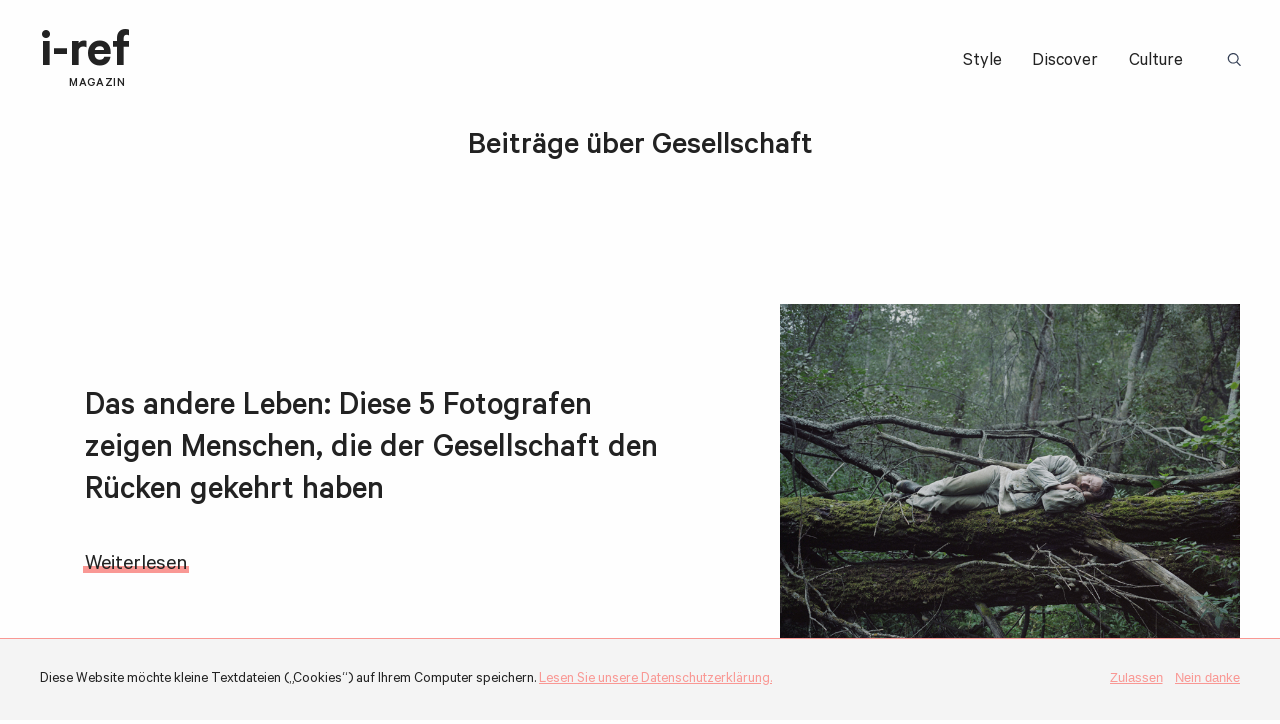

--- FILE ---
content_type: text/html; charset=UTF-8
request_url: https://i-ref.de/tag/gesellschaft/
body_size: 2548
content:
<!doctype html>
<html lang="de" class="no-js">
<head>
	<meta charset="UTF-8" />
	<meta http-equiv="x-ua-compatible" content="ie=edge">
	<meta name="viewport" content="width=device-width, initial-scale=1.0">
	<title>Gesellschaft | i-ref</title>

<!-- All in One SEO Pack 2.2.6.2 by Michael Torbert of Semper Fi Web Design[208,241] -->
<meta name="keywords" itemprop="keywords" content="aussteiger,fotografie,gesellschaft,irefculture,leben,re/sonanz" />

<link rel="canonical" href="https://i-ref.de/tag/gesellschaft/" />
<!-- /all in one seo pack -->
<link rel='dns-prefetch' href='//s.w.org' />
<link rel="alternate" type="application/rss+xml" title="i-ref &raquo; Feed" href="https://i-ref.de/feed/" />
<link rel="alternate" type="application/rss+xml" title="i-ref &raquo; Kommentar-Feed" href="https://i-ref.de/comments/feed/" />
<link rel="alternate" type="application/rss+xml" title="i-ref &raquo; Schlagwort-Feed zu Gesellschaft" href="https://i-ref.de/tag/gesellschaft/feed/" />
<link rel='stylesheet' id='iref_css-css'  href='https://i-ref.de/wp-content/themes/iref-2019/inc/css/main.css?ver=1555598482' type='text/css' media='all' />
<link rel='stylesheet' id='cpsh-shortcodes-css'  href='https://i-ref.de/wp-content/plugins/column-shortcodes/assets/css/shortcodes.css?ver=0.6.6' type='text/css' media='all' />
<script>var html = document.getElementsByClassName('no-js'), touch = 'ontouchstart' in window || navigator.maxTouchPoints; for (var i = 0; i < html.length; i++) { html[i].className = 'js' + (touch ? ' is-touchdevice' : ''); }</script>
<link rel="apple-touch-icon" sizes="180x180" href="/apple-touch-icon.png">
<link rel="icon" type="image/png" sizes="32x32" href="/favicon-32x32.png">
<link rel="icon" type="image/png" sizes="16x16" href="/favicon-16x16.png">
<link rel="manifest" href="/site.webmanifest">
<link rel="mask-icon" href="/safari-pinned-tab.svg" color="#f36e6f">
<meta name="msapplication-TileColor" content="#f36e6f">
<meta name="theme-color" content="#ffffff">
</head>

<body class="archive tag tag-gesellschaft tag-1466">

<div class="wrapper">
	<div class="header">
		<div class="header-inner">
			<div class="header-logo logo serif">
				<a href="https://i-ref.de" title="Zurück zur Homepage">i-ref <span class="logo-subtitle">Magazin</span></a>
			</div>
			<div class="header-menu">
				<div class="header-menu-button">Menü</div>
				<div class="header-menu-burger"><span></span><span></span><span></span></div>
				<div class="header-menu-container">
					<div class="menu-header-menue-container"><ul id="menu-header-menue" class="menu"><li class="menu-item menu-item-type-taxonomy menu-item-object-category menu-item-81335"><a href="https://i-ref.de/category/style/">Style</a></li>
<li class="menu-item menu-item-type-taxonomy menu-item-object-category menu-item-81334"><a href="https://i-ref.de/category/discover/">Discover</a></li>
<li class="menu-item menu-item-type-taxonomy menu-item-object-category menu-item-81333"><a href="https://i-ref.de/category/culture/">Culture</a></li>
</ul></div>					
<form role="search" method="get" class="searchform" action="https://i-ref.de">
	<input type="text" id="search-term697e8752bb41c" class="search-term" name="s" value="">
	<input type="submit" value="Suche" spellcheck="false" />
	<label class="search-icon" for="search-term697e8752bb41c">Suchbegriff: </label>
</form>				</div>
			</div>
		</div>
	</div>
		<div class="archive">
			<div class="archive-posts">


		<h1 class="archive-title">Beitr&auml;ge &uuml;ber Gesellschaft</h1>


<div class="archive-post post-has-thumb ">
	<div class="single-post-thumb light">
		<a href="https://i-ref.de/iref-magazine/das-andere-leben-diese-5-fotografen-zeigen-menschen-die-der-gesellschaft-den-ruecken-gekehrt-haben/" title="Das andere Leben: Diese 5 Fotografen zeigen Menschen, die der Gesellschaft den Rücken gekehrt haben">
			<div class="single-post-thumb-inner">
				<img class="light lazy" width="750" height="600" alt="" sizes="(max-width: 750px) 100vw, 750px" src="https://i-ref.de/wp-content/uploads/2015/06/escape_26-40x32.jpg" data-src="https://i-ref.de/wp-content/uploads/2015/06/escape_26.jpg" data-srcset="https://i-ref.de/wp-content/uploads/2015/06/escape_26.jpg 750w, https://i-ref.de/wp-content/uploads/2015/06/escape_26-680x544.jpg 680w, https://i-ref.de/wp-content/uploads/2015/06/escape_26-40x32.jpg 40w, https://i-ref.de/wp-content/uploads/2015/06/escape_26-565x452.jpg 565w, https://i-ref.de/wp-content/uploads/2015/06/escape_26-471x377.jpg 471w, https://i-ref.de/wp-content/uploads/2015/06/escape_26-378x302.jpg 378w, https://i-ref.de/wp-content/uploads/2015/06/escape_26-330x264.jpg 330w" /><noscript><img class="light lazy" width="750" height="600" alt="" sizes="(max-width: 750px) 100vw, 750px" src="https://i-ref.de/wp-content/uploads/2015/06/escape_26.jpg" srcset="https://i-ref.de/wp-content/uploads/2015/06/escape_26.jpg 750w, https://i-ref.de/wp-content/uploads/2015/06/escape_26-680x544.jpg 680w, https://i-ref.de/wp-content/uploads/2015/06/escape_26-40x32.jpg 40w, https://i-ref.de/wp-content/uploads/2015/06/escape_26-565x452.jpg 565w, https://i-ref.de/wp-content/uploads/2015/06/escape_26-471x377.jpg 471w, https://i-ref.de/wp-content/uploads/2015/06/escape_26-378x302.jpg 378w, https://i-ref.de/wp-content/uploads/2015/06/escape_26-330x264.jpg 330w" /></noscript>			</div>
		</a>
	</div>	
	

	<div class="archive-post-content">
		<div class="single-post-content-inner">
						<div class="single-tile-title post-title">
				<a href="https://i-ref.de/iref-magazine/das-andere-leben-diese-5-fotografen-zeigen-menschen-die-der-gesellschaft-den-ruecken-gekehrt-haben/" title="Das andere Leben: Diese 5 Fotografen zeigen Menschen, die der Gesellschaft den Rücken gekehrt haben"><h2>Das andere Leben: Diese 5 Fotografen zeigen Menschen, die der Gesellschaft den Rücken gekehrt haben</h2></a>
			</div>

			<div class="single-post-excerpt post-excerpt">
								<div class="home-intro-post-more more-link">
	<a href="https://i-ref.de/iref-magazine/das-andere-leben-diese-5-fotografen-zeigen-menschen-die-der-gesellschaft-den-ruecken-gekehrt-haben/" title="Das andere Leben: Diese 5 Fotografen zeigen Menschen, die der Gesellschaft den Rücken gekehrt haben" class="highlight">Weiterlesen</a>
</div>			</div>
		</div>
	</div>
</div>

				<div class="main-more-posts">
									</div>

			</div>
		</div>

</div>
<div class="footer">
	<div class="footer-row footer-top">
		<div class="footer-left">
			<div class="footer-logo logo serif">
				<a href="https://i-ref.de" title="Zurück zur Homepage">i-ref <span class="logo-subtitle">Magazin</span></a>
			</div>

			<div class="footer-about-text"><p>Tales for an accelerated culture. For you. For us. For love. Worldwide.</p>
</div>
		</div>

		<div class="footer-right">
			<div class="footer-top-menu">
				<div class="footer-menu-title">i-ref</div>
				<ul id="menu-footer-menue-about" class="menu"><li class="menu-item menu-item-type-post_type menu-item-object-page menu-item-81353"><a href="https://i-ref.de/about/">Über</a></li>
<li class="menu-item menu-item-type-post_type menu-item-object-page menu-item-81354"><a href="https://i-ref.de/team/">Autoren</a></li>
<li class="menu-item menu-item-type-custom menu-item-object-custom menu-item-81355"><a href="http://www.rsa-media.de/">RSA Media</a></li>
</ul>			</div>
			<div class="footer-top-menu">
				<div class="footer-menu-title">Themen</div>
				<ul id="menu-footer-menue-themen" class="menu"><li class="menu-item menu-item-type-taxonomy menu-item-object-category menu-item-81352"><a href="https://i-ref.de/category/style/">Style</a></li>
<li class="menu-item menu-item-type-taxonomy menu-item-object-category menu-item-81351"><a href="https://i-ref.de/category/discover/">Discover</a></li>
<li class="menu-item menu-item-type-taxonomy menu-item-object-category menu-item-81350"><a href="https://i-ref.de/category/culture/">Culture</a></li>
</ul>			</div>
			<div class="footer-top-menu">
				<div class="footer-menu-title">Netzwerk</div>
				<ul id="menu-footer-menue-netzwerk" class="menu"><li class="menu-item menu-item-type-custom menu-item-object-custom menu-item-81347"><a href="https://www.facebook.com/irefmag">Facebook</a></li>
<li class="menu-item menu-item-type-custom menu-item-object-custom menu-item-81348"><a href="https://twitter.com/irefmag">Twitter</a></li>
<li class="menu-item menu-item-type-custom menu-item-object-custom menu-item-81349"><a href="http://instagram.com/irefmag">Instagram</a></li>
</ul>			</div>
		</div>
	</div>

	<div class="footer-row footer-bottom">
		<div class="footer-bottom-menu menu"><ul id="menu-footer-menue-meta" class="menu"><li class="menu-item menu-item-type-post_type menu-item-object-page menu-item-81345"><a href="https://i-ref.de/contact/">Kontakt</a></li>
<li class="menu-item menu-item-type-post_type menu-item-object-page menu-item-81346"><a href="https://i-ref.de/imprint-2/">Impressum</a></li>
<li class="menu-item menu-item-type-post_type menu-item-object-page menu-item-81344"><a href="https://i-ref.de/privacy-policy/">Datenschutz</a></li>
<li class="menu-item menu-item-type-post_type menu-item-object-page menu-item-81343"><a href="https://i-ref.de/advertisingpartnership/">Werben</a></li>
<li class="menu-item menu-item-type-post_type menu-item-object-page menu-item-81342"><a href="https://i-ref.de/allgemeine-nutzungshinweise/">Allgemeine Nutzungshinweise</a></li>
</ul></div>
		<div class="footer-copyright"><span class="copy">&copy; </span>i-ref 2026</div>
	</div>

	<div class="cookie-notice">
		<div class="cookie-message">
			Diese Website möchte kleine Textdateien („Cookies“) auf Ihrem Computer speichern. <a href="https://i-ref.de/privacy-policy/" target="_blank" title="Datenschutzerklärung">Lesen Sie unsere Datenschutzerklärung.</a>		</div>
		<div class="cookie-actions">
			<input type="button" name="agree" class="cookie-allow" value="Zulassen">
			<input type="button" name="deny" class="cookie-deny" value="Nein danke">
		</div>
	</div>

	<script type='text/javascript'>
/* <![CDATA[ */
var countVars = {"disqusShortname":"i-ref"};
/* ]]> */
</script>
<script type='text/javascript' src='https://i-ref.de/wp-content/plugins/disqus-comment-system/public/js/comment_count.js?ver=3.0.16'></script>
<script type='text/javascript'>
/* <![CDATA[ */
var localizediref = {"ajaxurl":"https:\/\/i-ref.de\/wp-admin\/admin-ajax.php","close":"Schlie\u00dfen","copylink":"Link kopieren","linkcopied":"Link kopiert!"};
/* ]]> */
</script>
<script type='text/javascript' src='https://i-ref.de/wp-content/themes/iref-2019/inc/js/main.js?ver=1555597308'></script>
</div>
</body>
</html>
<!--
Performance optimized by W3 Total Cache. Learn more: https://www.w3-edge.com/products/


Served from: i-ref.de @ 2026-01-31 23:50:58 by W3 Total Cache
-->

--- FILE ---
content_type: application/x-javascript
request_url: https://i-ref.de/wp-content/themes/iref-2019/inc/js/main.js?ver=1555597308
body_size: 6791
content:
"use strict";

(function() {


	/***************************************
		Main Events
	***************************************/

	var header;

	var init = function() {
		header = document.querySelector('.header');

		generateListOfContents();
		menuToggle();
		imagesPreload();
		headerChangeColor();
		registerMap();
		gallery();
		resizeIframes();
		slideInImages();
		cookieNotice();
		sharingButtons();
		toggleSearch();
		parallaxImages();
		mosaikLightbox();
		credits();

		window.addEventListener('scroll', function() { 
			headerChangeColor();
		});

		window.addEventListener('resize', function() {
			headerChangeColor();
		});
	}


	var isTouchDevice = function() { return 'ontouchstart' in window || navigator.maxTouchPoints; }
	var is404 = function() { return !!document.querySelectorAll('.error404').length; }
	var vpWidth = function() { return Math.max(document.documentElement.clientWidth, window.innerWidth || 0); }
	var vpHeight = function() { return Math.max(document.documentElement.clientHeight, window.innerHeight || 0); }

	var loadJSON = function(file, cb) {
		var xobj = new XMLHttpRequest();
		xobj.overrideMimeType("application/json");
		xobj.open('GET', file, true);
		xobj.onreadystatechange = function() {
			if (this.readyState == 4 && this.status == "200") {
				cb(this.responseText);
			}
		}

		xobj.send(null);
	}

	var ajax = function(action = null, cb) {
		var xobj = new XMLHttpRequest();
		xhr.onreadystatechange = function() {
			if (this.readyState == 4 && this.status == "200") {
				cb(this.responseText)
			}
		};
		xobj.send(encodeURI(action));
	}



	/***************************************
		List of contents
	***************************************/

	var generateListOfContents = function() {
		var titles = document.querySelectorAll('.infobox-title.show-in-toc, h5:not(.infobox-title), h6:not(.infobox-title)'),
			container = document.querySelector('.post-meta .post-contents'),
			threshhold = 961;

		if (titles.length === 0 && container)
			return container.parentElement.removeChild(container);

		if (titles.length === 0 || !container)
			return;

		var list = container.querySelector('ul');

		[].forEach.call(titles, function(title, i) {
			var elem = document.createElement('li');

			elem.innerText = title.innerText;
			elem.dataset.id = i;
			list.appendChild(elem);

			title.dataset.id = i;

			elem.addEventListener('click', function() {
				var top = title.offsetTop + vpHeight();
				window.scrollTo({ top: top, behavior: 'smooth' });
			});
		});

		var updateNav = function() {
			if (vpWidth() < threshhold) return;

			var	lastMetaRow = container.previousElementSibling,
				postContent = document.querySelector('.post-content'),
				makeSticky = lastMetaRow.getBoundingClientRect().bottom < 0,
				makeStickToBottom = postContent.getBoundingClientRect().bottom < container.offsetHeight + 64,
				activeSection = [].filter.call(titles, function(title) {
				var pos = title.getBoundingClientRect(),
					top = pos.top,
					bottom = pos.bottom,
					height = vpHeight();

				return (top > 0 && top < height || bottom > 0.5 * height && bottom < height);
			});

			container.classList.toggle('sticky', makeSticky);
			container.classList.toggle('stick-to-bottom', makeStickToBottom);

			if (activeSection.length === 0) return;

			[].forEach.call(container.querySelectorAll('li'), function(item) {
				item.classList.toggle('active', item.dataset.id === activeSection[0].dataset.id);
			});
		};

		updateNav();
		window.addEventListener('scroll', updateNav);
		window.addEventListener('resize', updateNav);
	}


	

	/***************************************
		Cookie Notice
	***************************************/

	var parallaxImages = function() {
		var containers = document.querySelectorAll('.parallax');
		if (containers.length === 0) return;

		var speed = 0.5;

		var moveImages = function() {
			[].forEach.call(containers, function(container, index) {
				var imgs = container.querySelectorAll('.image-preloader, img, video'),
					isHero = container.classList.contains('post-thumb');

				[].forEach.call(imgs, function(img) {
					var conH = container.getBoundingClientRect().height,
						conT = container.getBoundingClientRect().top,
						percentage;

					if (isHero) {
						if (vpWidth() < 1200) {
							img.style.transform = 'none';
							return;
						}

						percentage = limit((1 - conT / conH) * speed, 0, 1);
					} else {
						percentage = limit((conT / conH) * speed, 0, 1);
					}					


					img.style.top = 100 * percentage + '%';
					img.style.transform = 'translate(-50%, -' + 100 * percentage + '%)';
				});
			});
		}

		window.addEventListener('scroll', moveImages);
		window.addEventListener('resize', moveImages);
		moveImages();
	}

	var limit = function(val, min, max) {
		return Math.min(max, Math.max(min, val));
	}



	/***************************************
		Cookie Notice
	***************************************/

	var cookieNotice = function() {
		var notice = document.querySelector('.cookie-notice');
		if (!notice) return;

		var allow = notice.querySelector('.cookie-allow'),
			deny = notice.querySelector('.cookie-deny'),
			cookies = document.cookie,
			date = new Date();

		var denyThis = function() { 
			notice.classList.add('hidden');
			deny.removeEventListener('click', denyThis);
		};

		var allowThis = function() {
			date.setMonth(date.getMonth() + 3);
			document.cookie = 'cookiesallowed=true; path=/; expires=' + date.toUTCString();
			notice.classList.add('hidden');
			allow.removeEventListener('click', allowThis);
		}

		if (cookies.split(';').filter((cookie) => cookie.includes('cookiesallowed=')).length === 0)
			document.body.classList.add('nocookies');

		allow.addEventListener('click', allowThis);
		deny.addEventListener('click', denyThis);
	}




	/***************************************
		Slide in images
	***************************************/

	var slideInImages = function() {
		var images = [].slice.call(document.querySelectorAll('.content > figure, .content > img, .content .gallery, body .single-post, body .single-post-tile, .travel-posts-map')),
			offset = 100;

		images.forEach(function(img, index) {
			var height = vpHeight(),
				pos = img.getBoundingClientRect();

			if (pos.bottom < offset)		img.classList.add('reveal', 'slidetop');
			if (pos.top > height - offset)	img.classList.add('reveal', 'slidebottom');
		});

		var scrollIn = function() {
			var height = vpHeight();

			images = images.filter(function(img) {
				var pos = img.getBoundingClientRect();

				if (pos.bottom >= offset && pos.bottom < height)
					img.classList.remove('slidetop');

				if (pos.top < height - offset)
					img.classList.remove('slidebottom');

				return img.classList.contains('slidetop') || img.classList.contains('slidebottom');
			});

			if (images.length === 0) {
				window.removeEventListener('scroll', scrollIn);
				window.removeEventListener('resize', scrollIn);
			}
		}

		scrollIn();

		window.addEventListener('scroll', scrollIn);
		window.addEventListener('resize', scrollIn);
	}


	/***************************************
		Register map
	***************************************/

	var registerMap = function() {
		var container = document.querySelector('.travel-posts-map');
		if (!container) return;

		if (typeof mapboxgl === 'undefined') {
			setTimeout(registerMap, 100);
			return;
		}

		mapboxgl.accessToken = localizediref.mapbox;

		var lat  = localizediref.mapLat || 40,
			long = localizediref.mapLong || 13,
			zoom = localizediref.mapZoom || 1.1,
			map = new mapboxgl.Map({
				attributionControl: false,
				center: [long, lat],
				container: container,
				minZoom: 1.1,
				maxZoom: 18,
				style: 'mapbox://styles/mapbox/light-v9',
				zoom: zoom
			});

		var hoverMarker = function(e) {
			if (e.features.length > 0) {
				map.getCanvas().style.cursor = 'pointer';

				var id = e.features[0].properties.id,
					target = document.querySelector('#post-' + id);

				if (!target) return;
				target.classList.add('hovered');
			}
		}

		var leaveMarker = function() {
			map.getCanvas().style.cursor = '';
			var post = document.querySelector('.single-post-tile.hovered');

			if (post)
				post.classList.remove('hovered');
		}

		var clickMarker = function(e) {
			if (e.features.length > 0) {
				exchangeMapPost(e.features[0].properties);
			}
		}

		map.addControl(new mapboxgl.NavigationControl());

		map.on('load', function() {
			map.loadImage(localizediref.mapMarkerAll, function(errorAll, imageAll) {
				if (errorAll) throw errorAll;

				map.loadImage(localizediref.mapMarkerLatest, function(errorLatest, imageLatest) {
					if (errorLatest) throw errorLatest;

					// Change language
					for (var layer in map.style._layers) {
						try {		map.setLayoutProperty(layer, 'text-field', ['get', 'name_de']); }
						catch (e) {	/* do nothing */ }
					}


					// Add markers
					var latestIDs = typeof latestMarkers !== 'undefined' ? latestMarkers.map(marker => marker.id) : [];

					if (typeof latestMarkers !== 'undefined') {
						map.addImage('latest', imageLatest);
						map.addLayer({
							id: 'latestPosts',
							type: 'symbol',
							source: {
								type: 'geojson',
								data: convertToGeoJSON(latestMarkers, true)
							},
							layout: { 'icon-image': '{icon}', 'icon-allow-overlap': true }
						});

						map.on('mouseenter', 'latestPosts', hoverMarker);
						map.on('mouseleave', 'latestPosts', leaveMarker);
						map.on('click', 'latestPosts', clickMarker);
					}

					if (!container.classList.contains('single-map')) {
						loadJSON(localizediref.markerslist, function(json) {
							var allMarkers = JSON.parse(json);

							map.addImage('all', imageAll);
							map.addLayer({
								id: 'allPosts',
								type: 'symbol',
								source: {
									type: 'geojson',
									data: convertToGeoJSON(allMarkers.filter(marker => latestIDs.indexOf(marker.id) === -1))
								},
								layout: { 'icon-image': '{icon}', 'icon-allow-overlap': true }
							});

							map.on('mouseenter', 'allPosts', hoverMarker);
							map.on('mouseleave', 'allPosts', leaveMarker);
							map.on('click', 'allPosts', clickMarker);
						});
					}
				});
			});
		});


		var exchangeMapPost = function(marker) {
			var id = marker.id,
				postExists = document.querySelector('#post-' + id),
				target = container.nextElementSibling;

			if (postExists) return;

			target.id = 'post-' + id;
			target.querySelector('.post-title h3').innerHTML = marker.title;
			target.querySelector('.post-title a').href = marker.link;

			target.querySelector('.single-post-thumb a').innerHTML = marker.thumb || '';
			target.querySelector('.single-post-thumb a').href = marker.link;
			target.querySelector('.post-excerpt-inner').innerHTML = marker.excerpt;
			target.querySelector('.more-link a').href = marker.link;
			target.querySelector('.post-meta-adv-type').innerText = marker.advertType || '';

			imagesPreload(target);
		}

		var convertToGeoJSON = function(markers, latest = false) {
			return {
				'type': 'FeatureCollection',
				'features': markers.map(function(marker) {
					var props = Object.assign({}, marker, { icon: latest ? 'latest' : 'all' });
					delete props.coords;

					return {
						'type': 'Feature',
						'geometry': { 'type': 'Point', 'coordinates': marker.coords },
						'properties': props
					}
				})
			};
		}
	}



	/***************************************
		Resize iframes
	***************************************/

	var resizeIframes = function() {
		var iframes = document.querySelectorAll('.video-container');

		var resizeCentredIframes = function(container) {
			var content = document.querySelector('.content'),
				pad = container.getAttribute('data-pad') * container.clientWidth / content.clientWidth;
				
			container.style.paddingBottom = pad + '%';
		};

		[].forEach.call(iframes, function(container) {

			var iframe = container.querySelector('iframe, embed'),
				pad = iframe.getAttribute('height') * 100 / iframe.getAttribute('width');

			if (container.classList.contains('aligncenter')) {
				container.setAttribute('data-pad', pad);
				resizeCentredIframes(container);
				window.addEventListener('resize', function() { resizeCentredIframes(container); });
			} else {
				container.style.paddingBottom = pad + '%';
			}
		});
	}



	/***************************************
		Gallery
 	***************************************/

	var gallery = function(wrapper) {
		wrapper = wrapper || document;
		var galleries = wrapper.querySelectorAll('.gallery');

		[].forEach.call(galleries, function(gallery) {
			var current = 0, width, active;

			var inner = gallery.querySelector('.gallery-slides'),
				slides = inner.querySelectorAll('.gallery-slide'),
				prev = gallery.querySelector('.gallery-arrow:first-child'),
				next = gallery.querySelector('.gallery-arrow:last-child'),
				btns = gallery.querySelectorAll('.nav-button'),
				autoplay = gallery.classList.contains('autoplay');

			var dissolveGallery = function() {
				if (prev)	prev.parentElement.removeChild(prev);
				if (next)	next.parentElement.removeChild(next);
				[].forEach.call(btns, function(btn) {
					btn.parentElement.removeChild(btn);
				});
			}

			var slideTo = function(index) {
				if (index === current || active === true) return;
				active = true;

				resize();

				if (index >= slides.length)	index = 0;
				if (index < 0)				index = btns.length - 1;

				loadImagesNow(slides[index]);

				if (slides[current].dataset.type === 'video') {
					slides[current].querySelector('video').pause();
				}

				inner.style.transform = 'translateX(-' + index * width + 'px)';

				if (btns.length > 0) {
					gallery.querySelector('.nav-button[data-index="' + current + '"]').classList.remove('active');
					btns[index].classList.add('active');
				}

				if (slides[index].dataset.type === 'video') {
					slides[index].querySelector('video').currentTime = 0;
					slides[index].querySelector('video').play();
				}

				current = index;

				setTimeout(function() {
					headerChangeColor();
					active = false;
				}, 300);

				if (autoplay !== false) {
					clearTimeout(autoplay);
					autoplay = setTimeout(function() {
						slideTo(current + 1);					
					}, 4000);
				}
			};

			var resize = function() {
				width = gallery.offsetWidth;

				if (current !== false)
					inner.style.transform = 'translateX(-' + current * width + 'px)';
			};

			var init = function() {
				if (slides.length < 2) {
					return dissolveGallery();
				}

				window.addEventListener('resize', resize);
				resize();

				if (btns.length > 0) {
					[].forEach.call(btns, function(btn) {
						btn.addEventListener('click', function() { slideTo(parseInt(btn.dataset.index)); });
					});

					btns[0].classList.add('active');
				}

				if (prev && next) {
					prev.addEventListener('click', function() { slideTo(current - 1); });
					next.addEventListener('click', function() { slideTo(current + 1); });
				}

				if (autoplay) {
					autoplay = setTimeout(function() {
						slideTo(current + 1);					
					}, 4000);
				}
			};

			init();
		});
	}



	/***************************************
		Change header color
	***************************************/

	var headerChangeColor = function() {
		var headerLogo = header.querySelector('.header-logo'),
			headerMenu = header.querySelector('.header-menu'),
			elements = document.querySelectorAll('.dark, .light'),
			fullWidth = document.querySelectorAll('.fw'),
			logoIntersects = false,
			menuIntersects = false;

		[].forEach.call(fullWidth, function(elem) {
			var rectElem = elem.getBoundingClientRect(),
				headerRect = header.getBoundingClientRect();

			if (!(rectElem.right  < headerRect.left || rectElem.left > headerRect.right || 
				  rectElem.bottom < headerRect.top  || rectElem.top  > headerRect.bottom)) {
					header.classList.remove('opaque');
			} else {
				header.classList.add('opaque');
				headerLogo.classList.remove('dark', 'light');
				headerMenu.classList.remove('dark', 'light');
				return;
			}
		});

		if (elements.length === 0) {
			headerLogo.classList.remove('light');
			headerMenu.classList.remove('light');
			return;
		}

		[].forEach.call(elements, function(elem) {
			var rectElem = elem.getBoundingClientRect(),
				rectLogo = headerLogo.getBoundingClientRect(),
				rectMenu = headerMenu.getBoundingClientRect();

			if (!(rectElem.right  < rectLogo.left || rectElem.left > rectLogo.right || 
				  rectElem.bottom < rectLogo.top  || rectElem.top  > rectLogo.bottom)) {
					logoIntersects = elem.classList.contains('dark');
			}

			if (!(rectElem.right  < rectMenu.left || rectElem.left > rectMenu.right || 
				  rectElem.bottom < rectMenu.top  || rectElem.top  > rectMenu.bottom)) {
					menuIntersects = elem.classList.contains('dark');
			}
		});

		headerLogo.classList.toggle('light', logoIntersects);
		headerMenu.classList.toggle('light', menuIntersects);
	}

	


	/***************************************
		Toggle Menu
	***************************************/

	var menuToggle = function() {
		var container = header.querySelector('.header-menu');
		if (!container) return;

		var toggles = container.querySelectorAll('.header-menu-button, .header-menu-burger');

		[].forEach.call(toggles, function(toggle) {
			toggle.addEventListener('click', function() {
				container.classList.toggle('active');
			});
		});
	}



	/**************************************************
		Lazy Loading
	**************************************************/

	var imagesPreload = function(wrapper) {
		wrapper = wrapper || document;

		var images = [].slice.call(wrapper.querySelectorAll('img.lazy'));

		images.forEach(function(image) {
			var parent = image.parentElement,
				isSmallHero = parent.classList.contains('post-thumb-inner') && parent.parentElement.classList.contains('no-fw'),
				container = document.createElement('div'),
				caption = parent.querySelector('figcaption, .caption');

			if (image.nextElementSibling && image.nextElementSibling.tagName === 'NOSCRIPT')
				parent.removeChild(image.nextElementSibling);

			container.classList.add('image-preloader');
			parent.appendChild(container);
			container.appendChild(image);

			if (isSmallHero) {
				container.style.width = image.width + 'px';
			}

			if (caption)
				parent.appendChild(caption);
		});

		var checkVisibility = function() {
			var winWidth = vpWidth(),
				winHeight = vpHeight();

			images = images.filter(function(image) {
				var clientRect = image.getBoundingClientRect();

				if (clientRect.top + clientRect.height >= 0 &&
					clientRect.top < winHeight &&
					clientRect.left + clientRect.width >= 0 &&
					clientRect.left < winWidth) {

					loadImage(image);
					return false;
				}

				return true;
			});

			if (images.length === 0) {
				window.removeEventListener('scroll', checkVisibility);
				window.removeEventListener('resize', checkVisibility);
			}
		};

		checkVisibility();

		window.addEventListener('scroll', checkVisibility, false);
		window.addEventListener('resize', checkVisibility, false);
	}

	var loadImage = function(elem) {
		if (!elem || elem.loading === true) return;

		var container = elem.parentElement,
			img = new Image();

		if (!container.classList.contains('image-preloader')) return;

		elem.loading = true;

		var addImage = function() {
			if (!container || !elem || elem.parentNode !== container) return;

			container.appendChild(img);
			container.classList.add('loaded');

			// if (document.body.classList.contains('logged-in'))
			// 	return;

			setTimeout(function() {
				if (!container || !elem || elem.parentNode !== container) return;
				container.removeChild(elem);

				let parent = container.parentNode;
				while (container.firstChild) parent.insertBefore(container.firstChild, container);
				parent.removeChild(container);
			}, 1000);
		}

		img.className = elem.className || '';
		img.alt = elem.alt || '';
		img.width = elem.width || '';
		img.height = elem.height || '';

		if (elem.dataset) {
			img.srcset = elem.dataset.srcset || '';
			img.sizes = elem.dataset.sizes || '';
		}

		img.src = elem.src;
		img.classList.remove('lazy');
		img.onload = addImage;
	}

	var loadImagesNow = function(wrapper) {
		wrapper = wrapper || document;

		var imgs = wrapper.querySelectorAll('.image-preloader img');
		[].forEach.call(imgs, function(img) {
			loadImage(img);
		});
	}



	/**************************************************
		Sharing buttons
	**************************************************/

	var sharingButtons = function() {
		var btns = document.querySelector('.post-sharing-buttons');
		if (!btns) return;

		var fb = btns.querySelector('.sm-facebook'),
			tw = btns.querySelector('.sm-twitter'),
			ma = btns.querySelector('.sm-mail'),
			co = btns.querySelector('.sm-copy');

		var title = document.querySelector('.single-post-title').innerText,
			url = encodeURI(window.location.href),
			via = 'irefmag';

		var fbShare = function() {
			openWindow('https://www.facebook.com/sharer/sharer.php?u=' + url);
		};

		var twShare = function() {
			var tweet = title;
			if (tweet.length > 280 - via.length - url.length - 6)
				tweet = title.substr(0, 280 - via.length - url.length - 7) + 'â€¦';

			openWindow('https://twitter.com/home?status=' + tweet + ' via @' + via + ' ' + url);
		};

		var coShare = function() {
			var el = document.createElement('textarea');
			el.value = url;
			el.setAttribute('readonly', '');
			el.style.position = 'absolute';      
			el.style.left = '-9999px';
			document.body.appendChild(el);

			var selected = document.getSelection().rangeCount > 0
						 ? document.getSelection().getRangeAt(0)
						 : false;
			el.select();
			document.execCommand('copy');
			document.body.removeChild(el);

			if (selected) {
				document.getSelection().removeAllRanges();
				document.getSelection().addRange(selected);
			}

			co.innerText = localizediref.linkcopied;
			co.classList.add('copied');

			setTimeout(function() {
				co.innerText = localizediref.copylink;
				co.classList.remove('copied');
			}, 2000);
		}

		var openWindow = function(url) {
			var width = 500,
				height = 400,
				left = 0.5 * (vpWidth() - width),
				top = 0.5 * (vpHeight() - height);

			window.open(url, '_blank', 'width=' + width + ',height=' + height + ',left=' + left + ',top=' + top + ',menubar=no,scrollbars=no,toolbar=no');
		};

		
		fb.addEventListener('click', fbShare);
		tw.addEventListener('click', twShare);
		co.addEventListener('click', coShare);

		ma.addEventListener('click', function() {
			var subject = 'Spannender Artikel bei i-ref',
				body = 'Ich habe gerade diesen Artikel bei i-ref gefunden und finde ihn sehr lesenswert.';

			window.location.href = 'mailto:?&subject=' + subject + '&body=' + body + '%0D%0A%0D%0A' + url;
		});
	}


	/***************************************
		Search
	***************************************/

	var toggleSearch = function() {
		var forms = document.querySelectorAll('.searchform');
		if (!forms) return;

		[].forEach.call(forms, function(form) {
			var icon = form.querySelector('.search-icon'),
				term = form.querySelector('.search-term');

			icon.addEventListener('click', function() {
				form.classList.add('active');
			});

			form.addEventListener('submit', function(e) {
				if (term.value == '') e.preventDefault();
				form.classList.remove('active');
			});
		});
	}



	/***************************************
		Mosaik Lightbox
	***************************************/

	var mosaikLightbox = function() {
		var mosaiks = document.querySelectorAll('.mosaik.content-elem');
		if (mosaiks.length === 0) return;

		[].forEach.call(mosaiks, function(mosaik) {

			var items = mosaik.querySelectorAll('.mosaik-item'),
				box = mosaik.querySelector('.mosaik-lightbox'),
				active = false,
				built = false,
				closeBtn;

			var buildBox = function() {
				box.innerHTML = '<div class="gallery gallery-alignnone gallery-size-full"><div class="gallery-inner"><div class="gallery-slides"></div><div class="gallery-arrows"><div class="gallery-arrow"></div><div class="gallery-arrow"></div></div></div><div class="gallery-nav"></div></div><div class="mosaik-lightbox-close">' + localizediref.close + '</div>';
				closeBtn = box.querySelector('.mosaik-lightbox-close');

				[].forEach.call(items, function(item, index) {
					var slide = document.createElement('div'),
						button = document.createElement('span');

					slide.innerHTML = '<figure class="gallery-icon">' + item.innerHTML + '</div>';

					slide.classList.add('gallery-slide');
					button.classList.add('nav-button');
					slide.dataset.index = button.dataset.index = index;

					box.querySelector('.gallery-slides').appendChild(slide);
					box.querySelector('.gallery-nav').appendChild(button);
				});


				gallery(box);
				loadImagesNow(box.querySelector('.gallery-slide:first-child'));
				closeBtn.addEventListener('click', toggleBox);

				return true;
			}

			var openBox = function() {
				if (!built)
					built = buildBox();

				toggleBox();
			}

			var toggleBox = function() {
				if (active) {
					activateScroll();
				} else {
					deactivateScroll();
				}

				active = !active;

				document.body.classList.toggle('lightbox-active', active);
				box.classList.toggle('show', active);
			}

			var registerEvents = function() {
				[].forEach.call(items, function(item) {
					item.addEventListener('click', openBox);
				});
			}

			registerEvents();
		});

	}



	/***************************************
		(De)Activate scroll
	 ***************************************/

	var deactivateScroll = function() {
		if (window.addEventListener)
			window.addEventListener('DOMMouseScroll', preventDefault, { passive: true });
		window.onwheel = preventDefault;
  		window.onmousewheel = document.onmousewheel = preventDefault;
		window.ontouchmove = preventDefault;
		document.onkeydown = function(e) {
			var keys = {37: 1, 38: 1, 39: 1, 40: 1};
			if (keys[e.keyCode]) {
				preventDefault(e);
				return false;
			}
		};
	}

	var activateScroll = function() {
		if (window.removeEventListener)
			window.removeEventListener('DOMMouseScroll', preventDefault, false);
		window.onmousewheel = document.onmousewheel = null; 
		window.onwheel = null; 
		window.ontouchmove = null;  
		document.onkeydown = null; 
	}

	function preventDefault(e) {
		let modal = document.querySelector('.more-info-modal');

		if (modal && modal.contains(e.target)) {

			let isScrollable = modal.scrollHeight > modal.offsetHeight,
				hasScrollbars = isScrollable ? modal.offsetWidth > modal.scrollWidth : false;

			if (isScrollable || hasScrollbars)
				return;
		}

		e = e || window.event;
		if (e.preventDefault) e.preventDefault();
		e.returnValue = false;  
	}





	/***************************************
		Credits
	***************************************/

	var credits = function() {
		var credits = '**********\n\nThis website was designed and built by Matthias Planitzer.\nwww.matthias-planitzer.de\n\n**********';
		console.log('%c' + credits, 'color: #00F; font-family: Helvetica Neue", Helvetica, sans-serif; font-size: 14px;');	
	}



	init();
})();